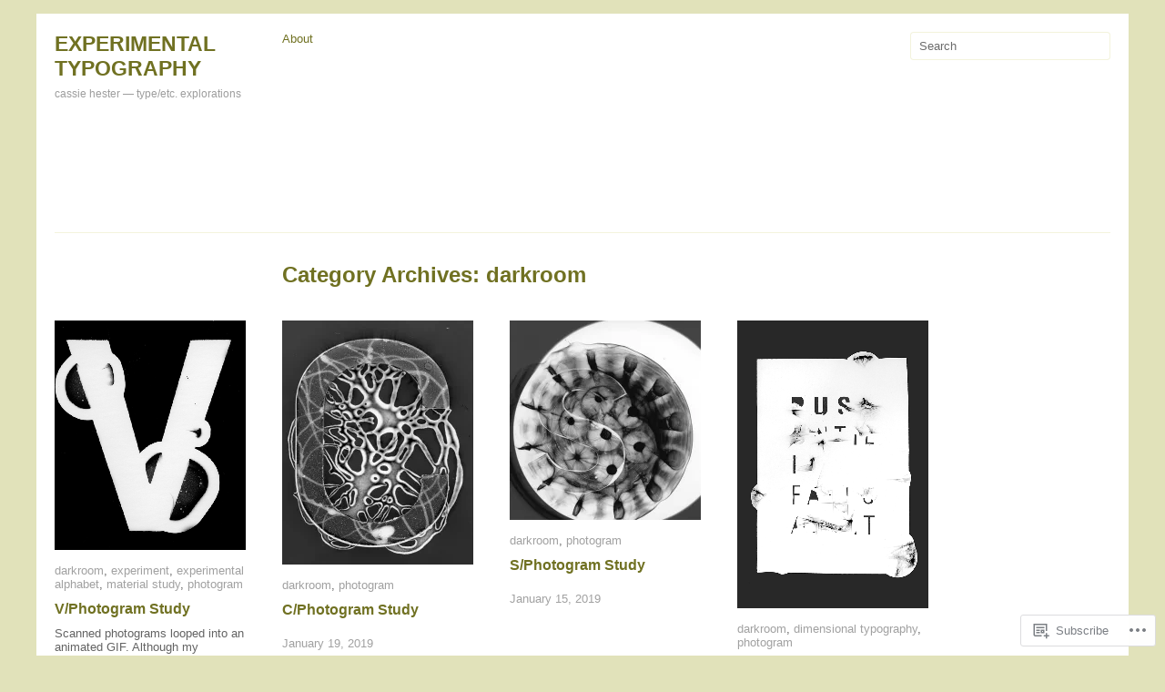

--- FILE ---
content_type: text/css;charset=utf-8
request_url: https://s0.wp.com/?custom-css=1&csblog=2cWcO&cscache=6&csrev=2
body_size: -138
content:
.entry-meta .entry-date.published{display:none}.entry-meta{display:none}